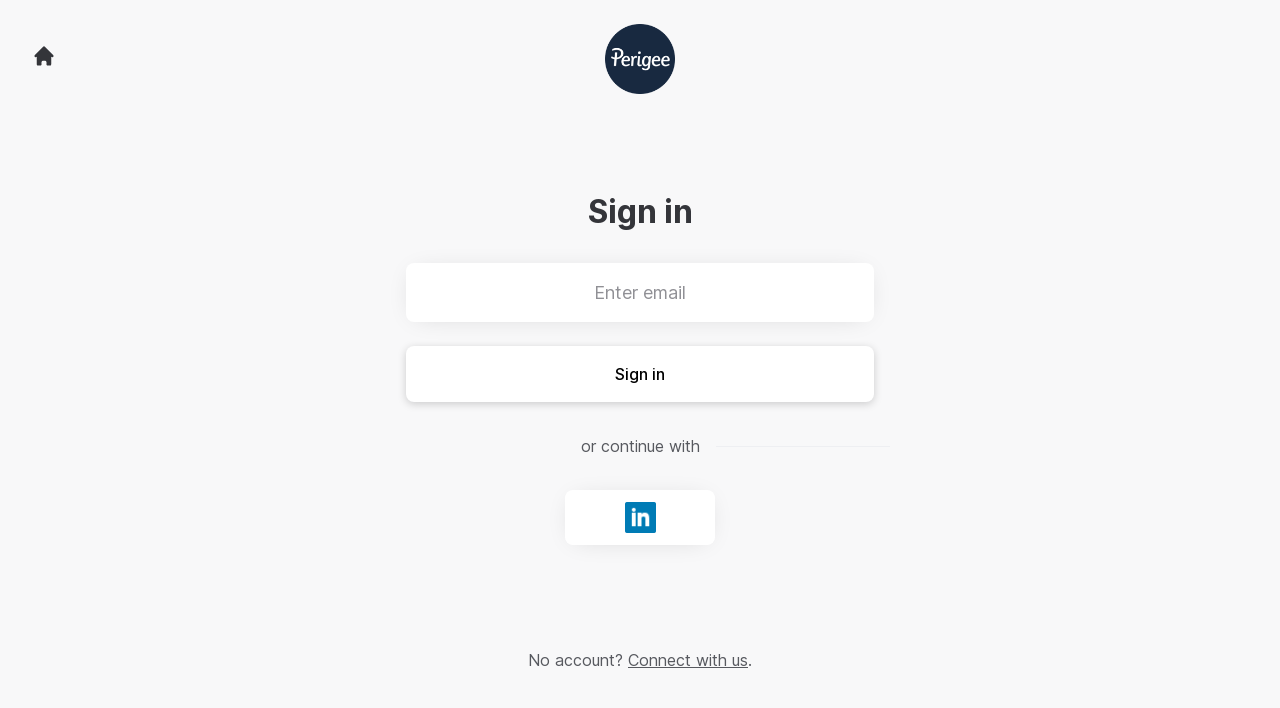

--- FILE ---
content_type: text/html; charset=utf-8
request_url: https://careers.perigee.se/en-GB/connect/login?return_to_url=%2Fen-GB%2Fconnect%2Fprofile%2Fsettings
body_size: 5438
content:
<!DOCTYPE html>
<html lang="en-GB" dir="ltr">
  <head>
    <script src="https://assets-aws.teamtailor-cdn.com/assets/packs/js/runtime-cbba4669f1ef5786f258.js" data-turbo-track="reload" nonce="1fafe8f986f418c4f45391c801cc7432" defer="defer"></script>
<script src="https://assets-aws.teamtailor-cdn.com/assets/packs/js/5217-d722161248a86ef021eb.js" data-turbo-track="reload" nonce="1fafe8f986f418c4f45391c801cc7432" defer="defer"></script>
<script src="https://assets-aws.teamtailor-cdn.com/assets/packs/js/cookies-a135f52d0a68c93f4012.js" data-turbo-track="reload" nonce="1fafe8f986f418c4f45391c801cc7432" defer="defer"></script>
<script src="https://assets-aws.teamtailor-cdn.com/assets/packs/js/601-7d3383e7a375dc1aaa1b.js" data-turbo-track="reload" nonce="1fafe8f986f418c4f45391c801cc7432" defer="defer"></script>
<script src="https://assets-aws.teamtailor-cdn.com/assets/packs/js/8559-d931dd583b4bb79d0e2a.js" data-turbo-track="reload" nonce="1fafe8f986f418c4f45391c801cc7432" defer="defer"></script>
<script src="https://assets-aws.teamtailor-cdn.com/assets/packs/js/7107-2c8b0452b1096d40d889.js" data-turbo-track="reload" nonce="1fafe8f986f418c4f45391c801cc7432" defer="defer"></script>
<script src="https://assets-aws.teamtailor-cdn.com/assets/packs/js/7328-17c9a8afa4b2a34999cf.js" data-turbo-track="reload" nonce="1fafe8f986f418c4f45391c801cc7432" defer="defer"></script>
<script src="https://assets-aws.teamtailor-cdn.com/assets/packs/js/1339-39a06b739bfec53702e8.js" data-turbo-track="reload" nonce="1fafe8f986f418c4f45391c801cc7432" defer="defer"></script>
<script src="https://assets-aws.teamtailor-cdn.com/assets/packs/js/connect-e54911af1673c0788881.js" data-turbo-track="reload" nonce="1fafe8f986f418c4f45391c801cc7432" defer="defer"></script>
<script src="https://assets-aws.teamtailor-cdn.com/assets/packs/js/4254-c45eea0ea8a6e7fbe408.js" data-turbo-track="reload" nonce="1fafe8f986f418c4f45391c801cc7432" defer="defer"></script>
<script src="https://assets-aws.teamtailor-cdn.com/assets/packs/js/8454-e660b5c793efc07457dc.js" data-turbo-track="reload" nonce="1fafe8f986f418c4f45391c801cc7432" defer="defer"></script>
<script src="https://assets-aws.teamtailor-cdn.com/assets/packs/js/font-awesome-d93dcae92dfe0efb796e.js" data-turbo-track="reload" nonce="1fafe8f986f418c4f45391c801cc7432" defer="defer"></script>

    <link rel="stylesheet" href="https://assets-aws.teamtailor-cdn.com/assets/packs/css/connect-00bff34a.css" data-turbo-track="reload" />

    
    

    <meta name="viewport" content="width=device-width, initial-scale=1">
    <meta name="turbo-cache-control" content="no-cache" />
    <meta name="turbo-prefetch" content="false">
    <meta name="sentry-dsn" content="" />
    <link rel="canonical" href="https://careers.perigee.se/connect/login?return_to_url=%2Fen-GB%2Fconnect%2Fprofile%2Fsettings" />
    <link rel='icon' type='image/png' href='https://images.teamtailor-cdn.com/images/s3/teamtailor-production/favicon-v3/image_uploads/a3e0b590-c5aa-49e3-a06b-7b215fa2ee4b/original.png'><link rel='apple-touch-icon' href='https://images.teamtailor-cdn.com/images/s3/teamtailor-production/favicon_apple-v3/image_uploads/a3e0b590-c5aa-49e3-a06b-7b215fa2ee4b/original.png' sizes='180x180'>
    <meta name="description" content="Connect with Perigee to stay up-to-date and receive notifications about new job openings" />
    

    <meta property="og:locale" content="en_GB" />
    <meta property="og:type" content="article" />
    <meta property="og:title" content="Connect - Perigee" />
    <meta property="og:site_name" content="Perigee" />
    <meta property="og:url" content="https://careers.perigee.se/en-GB/connect/login?return_to_url=%2Fen-GB%2Fconnect%2Fprofile%2Fsettings" />
    <meta property="og:description" content="Connect with Perigee to stay up-to-date and receive notifications about new job openings" />
    <meta property="og:image" content="https://images.teamtailor-cdn.com/images/s3/teamtailor-production/gallery_picture-v6/image_uploads/6b74a8b7-7f66-4f4a-ab07-ea5f0e16586b/original.jpeg" />
            <meta property="og:image:width" content="1600" />
            <meta property="og:image:height" content="900" />
    
    

    <title>
        Perigee – Connect
    </title>

    <meta name="csrf-param" content="authenticity_token" />
<meta name="csrf-token" content="Lfmj0u-22IMV0czCn2dxGTGOJ-g9SN9sRF4slSGyE5Ybx4PstUM9B7HTSxS6nBFtp9iUCyQmh-AgXc7GSId3Tg" />
    

    <style media="all">
  :root {
    --company-primary-bg-color: 255, 255, 255;
    --company-secondary-bg-color: 26, 42, 65;
    --company-secondary-bg-light-5-color: 33, 54, 83;
    --company-secondary-bg-fallback-color: 26, 42, 65;
    --company-primary-text-color: 51, 51, 51;
    --company-primary-text-dark-5-color: 38, 38, 38;
    --company-primary-text-dark-10-color: 26, 26, 26;
    --company-primary-text-light-50-color: 179, 179, 179;
    --company-primary-text-light-77-color: 247, 247, 247;
    --company-secondary-text-color: 255, 255, 255;
    --company-secondary-text-light-5-color: 255, 255, 255;
    --company-secondary-text-light-15-color: 255, 255, 255;
    --company-link-color: 26, 42, 65;
    --company-color: 26, 42, 65;

    --company-button-text-color: 0, 0, 0;
    --company-button-bg-color: 255, 255, 255;

    --company-button-bg-light-5-color: 255, 255, 255;
    --company-button-bg-light-15-color: 255, 255, 255;

    --company-border-radius: 8px;

    --company-header-font-family: "Roboto";
    --company-header-font-weight: 900;
    --company-body-font-family: "Inter";
    --company-body-font-weight: 400;
  }
</style>



    
  </head>
  <body id="connect" class="bg-canvas text-neutral candidates login theme-light" data-controller="connect--height connect--color connect--theme connect--morphing" data-block-scripts="true" data-connect--theme-selected-class="bg-neutral-medium pointer-events-none" data-connect--theme-hover-class="hover:bg-neutral-weak" data-connect--color-hover-class="hover:opacity-80">
    

    
        <dialog data-controller="common--cookies--alert" data-common--cookies--alert-inside-iframe-value="false" data-common--cookies--alert-block-scripts-value="true" data-common--cookies--alert-takeover-modal-value="false" data-common--cookies--alert-show-cookie-widget-value="true" class="fixed shadow-form w-auto items-center rounded p-4 bg-company-primary text-company-primary overflow-y-auto border-none max-h-[80vh] z-cookie-alert lg:gap-x-6 lg:max-h-[calc(100vh-40px)] flex-col inset-x-4 bottom-4 mb-0 mt-auto justify-between !translate-y-0 !top-0 lg:p-10 lg:flex-row lg:inset-x-[40px] lg:mb-6">

    <div class="w-full max-w-screen-xl overflow-y-auto">
      <h2 class="font-bold block text-md mb-2">This website uses cookies to ensure you get the best experience.</h2>
      <p class="mb-2">
        Perigee and our selected partners use cookies and similar technologies (together “cookies”) that are necessary to present this website, and to ensure you get the best experience of it.

          If you consent to it, we will also use cookies for analytics purposes.
      </p>

      <p class="mb-2">See our <a class='company-link' href='https://careers.perigee.se/cookie-policy'>Cookie Policy</a> to read more about the cookies we set.</p>
      <p>You can withdraw and manage your consent at any time, by clicking “Manage cookies” at the bottom of each website page.</p>
</div>
    <div class="flex flex-col items-center gap-[10px] mt-6 flex-shrink-0 mb-2 w-full md:flex-row md:w-auto lg:flex-col">
      <button class="careersite-button w-full" data-action="click-&gt;common--cookies--alert#acceptAll">Accept all cookies</button>

        <button class="careersite-button w-full" data-action="click-&gt;common--cookies--alert#disableAll">Decline all non-necessary cookies</button>

      <button class="careersite-button w-full" data-action="click-&gt;common--cookies--alert#openPreferences">Cookie preferences</button>
    </div>
</dialog>
      <dialog data-controller="common--cookies--preferences" data-common--cookies--preferences-checked-categories-value="[]" data-common--cookies--preferences-inside-iframe-value="false" data-action="open-cookie-preferences@window-&gt;common--cookies--preferences#open" class="bg-company-primary text-company-primary shadow-form inset-x-4 mb-4 rounded max-w-screen-sm p-4 overflow-auto max-h-[80vh] z-cookie-alert backdrop:bg-[rgba(0,0,0,0.6)] sm:p-10 sm:mb-auto fixed top-2">
  <div class="mb-5 text-center;">
    <h1 class="font-bold mb-2 text-lg">Select which cookies you accept</h1>
    <p class="text-left mb-2">On this site, we always set cookies that are strictly necessary, meaning they are necessary for the site to function properly.</p>
    <p class="text-left mb-2">If you consent to it, we will also set other types of cookies. You can provide or withdraw your consent to the different types of cookies using the toggles below. You can change or withdraw your consent at any time, by clicking the link “Manage Cookies”, which is always available at the bottom of the site.</p>
    <p class="text-left">To learn more about what the different types of cookies do, how your data is used when they are set etc, see our <a href='https://careers.perigee.se/cookie-policy' class='underline text-company-link'>Cookie Policy</a>.</p>
  </div>

  <div class="mb-10 text-sm leading-snug">
    <div class="flex mb-3 items-start sm:mb-5 cursor-default" data-preference-type="strictly_necessary">
  <div class="label-switch label-switch--disabled">
    <input type="checkbox" disabled="disabled" id="strictly_necessary" checked="checked" class="peer">
    <div class="checkbox peer-focus:ring-2 peer-focus:ring-blue-600"></div>
</div>
  <div class="ml-4 flex flex-col">
    <label class="font-semibold" for="strictly_necessary">Strictly necessary</label>
    <p>These cookies are necessary to make the site work properly, and are always set when you visit the site.</p>

      <span>
        <strong>Vendors</strong>
        <span>Teamtailor</span>
      </span>
</div></div>
    <div class="flex mb-3 items-start sm:mb-5" data-preference-type="analytics">
  <div class="label-switch">
    <input type="checkbox" id="analytics" class="peer" data-common--cookies--preferences-target="categoryInput" data-action="input-&gt;common--cookies--preferences#handleCategoryToggle">
    <div class="checkbox peer-focus:ring-2 peer-focus:ring-blue-600"></div>
</div>
  <div class="ml-4 flex flex-col">
    <label class="font-semibold cursor-pointer" for="analytics">Analytics</label>
    <p>These cookies collect information to help us understand how the site is being used.</p>

      <span>
        <strong>Vendors</strong>
        <span>Teamtailor</span>
      </span>
</div></div>
    
    
  </div>

  <div class="flex flex-col items-center gap-6">
    <button class="careersite-button w-full" data-action="click-&gt;common--cookies--preferences#handleAccept">Accept these cookies</button>
    <button class="careersite-button w-full" data-action="click-&gt;common--cookies--preferences#handleDecline">Decline all non-necessary cookies</button>
  </div>

</dialog>

    <div class="flex justify-center h-full min-h-screen bg-neutral-weak dark:bg-canvas sm:h-screen sm:min-h-[700px]">
  <div class="flex flex-col items-center justify-between flex-grow w-full">
    <div class="flex items-center justify-between w-full px-4 my-6 sm:px-8">
    <div class="w-35">
      <a aria-label="Go to career site" class="inline-flex w-fit text-candidate-connect-color" data-test="home-button" href="/en-GB"><svg xmlns="http://www.w3.org/2000/svg" fill="currentColor" viewBox="0 0 20 20" class="w-6 h-6  currentColor" aria-hidden="true">
    <path d="M10.707 2.293a1 1 0 00-1.414 0l-7 7a1 1 0 001.414 1.414L4 10.414V17a1 1 0 001 1h2a1 1 0 001-1v-2a1 1 0 011-1h2a1 1 0 011 1v2a1 1 0 001 1h2a1 1 0 001-1v-6.586l.293.293a1 1 0 001.414-1.414l-7-7z" />
</svg></a>
    </div>
    <a aria-label="Go to career site" data-test="company-logo" href="/en-GB"><img class="max-w-[150px] max-h-70 !text-candidate-connect-color" alt="Perigee company logo" src="https://images.teamtailor-cdn.com/images/s3/teamtailor-production/logotype-v3/image_uploads/25b5047d-dd33-4ea5-a3af-d2197c2d7886/original.png" /></a>

    <span class="w-35" />
</div>

    <div class="flex flex-col overflow-hidden max-w-500 w-full p-4 pb-8 relative">
      <form class="w-full" data-controller="connect--form" data-remote="true" novalidate="novalidate" action="/en-GB/connect/login" accept-charset="UTF-8" method="post"><input type="hidden" name="authenticity_token" value="gipBLz5jBZg1p4e1Wr5ydkwvUyBiRmaIEILgQce6CyCI4TT6f1WOiunNQFOPpxNIY76KsqFhsglf-4X6m701Gw" autocomplete="off" />
          <input type="hidden" name="return_to_url" id="return_to_url" value="/en-GB/connect/profile/settings" autocomplete="off" />
        <h1 class="mb-8 text-3xl font-bold leading-tight text-center">Sign in</h1>
        
<div class="w-full group" id="id_11242304">
  <input class="rounded border-neutral-medium w-full appearance-none disabled:cursor-not-allowed disabled:opacity-75 placeholder:text-gray-400 aria-[invalid=true]:focus-visible:outline-red-600 focus:border-transparent focus:ring-0 focus-visible:outline-gray-800 dark:focus-visible:outline-gray-200 focus-visible:outline-offset-[-4px] bg-action-medium px-8 py-4 text-center text-md shadow-form dark:bg-neutral-medium" type="email" aria-label="Enter email" placeholder="Enter email" aria-required="true" aria-invalid="false" name="candidate[email]" id="candidate_email" />


</div>
        <button name="button" type="submit" class="button button--fat button--company focus-visible:outline-gray-800 dark:!outline-gray-200 relative w-full mt-6" data-connect--form-target="submit">
          <span class="opacity-100 transition transition-opacity" data-connect--form-target="submitText">
            Sign in
</span>          <span class="absolute inset-0 flex items-center justify-center opacity-0 transition transition-opacity" data-connect--form-target="submitLoader">
            <svg xmlns="http://www.w3.org/2000/svg" fill="currentColor" viewBox="0 0 24 24" class="w-6 h-6 animate-spin currentColor" aria-hidden="true">
    <path d="M12 0c-6.627 0-12 5.373-12 12s5.373 12 12 12 12-5.373 12-12-5.373-12-12-12zm8 12c0 4.418-3.582 8-8 8s-8-3.582-8-8 3.582-8 8-8 8 3.582 8 8zm-19 0c0-6.065 4.935-11 11-11v2c-4.962 0-9 4.038-9 9 0 2.481 1.009 4.731 2.639 6.361l-1.414 1.414.015.014c-2-1.994-3.24-4.749-3.24-7.789z" />
</svg>
</span></button></form>      <p class="my-8 text-center lined-background"><span class="text-gray-600 dark:text-gray-200 lined-background__text">or continue with</span></p>
      <div class="flex justify-center -mx-2">
  <div class="hidden">
    <form class="button_to" method="post" action="/en-GB/connect/login"><button type="submit">connect</button><input type="hidden" name="authenticity_token" value="y3IAieL-DkD99zzs9Dvt_FA4VfUFJn4mrW3dLolZI5rBuXVco8iFUiGd-wohIozCf6mMZ8YBqqfiFLiV1V4doQ" autocomplete="off" /></form>
  </div>
      <form class="w-full mx-2" method="post" action="//tt.teamtailor.com/auth/linkedin?company=perigee&amp;connect=1&amp;login=1"><button class="button button--white button--icon max-w-[150px] mx-auto" type="submit">
        <span class="sr-only">Sign in with LinkedIn</span>
        <span class="flex items-center justify-center w-full h-full px-4 py-3">
          <img class="w-auto h-full" alt="" src="https://assets-aws.teamtailor-cdn.com/assets/connect/social/linkedin-7a0a2cfba6b49b976fd1eb137c9c73a483ca02e09439e51f73f07dd4c272bccf.png" />
        </span>
</button><input type="hidden" name="authenticity_token" value="EbdGRha4JpM4XFbv4lWT7X-gbhW_koyqnPFAXLwRsPci7QRxkIvwbcEmmCHRDx21drxba-ukY_5-0MpcxjVuwg" autocomplete="off" /></form></div>

</div>    <p class="my-6 mt-0 text-gray-600 sm:my-12 sm:mt-3 dark:text-gray-200">
      No account? <a class="underline" href="/en-GB/connect">Connect with us</a>.
    </p>
  </div>
</div>



    <script nonce="1fafe8f986f418c4f45391c801cc7432">
  function trackPageView(url) {
    var searchParams = new URLSearchParams(window.location.search);
    var utmSource = searchParams.get('utm_source');
    window.referrer = window.referrer || utmSource || document.referrer
    var payload = {
      ed: 'zRL/UWzVJArIDDGGnYnm7EX7dpZfNDCMt6CUiwNQMKAQZ4jna0vUoHN+lZBzRFVN4Prd4kYS6a+MaVd1wACZu4XgYZPLKuy6i1yc+70+LhpEjGXBKwqQmlQVP12Dlp3o8rBo7uDKqlww6cIOnZDtyaTf/Zn5y3fa424JmW5ho7iKIUdRp9re33F0PNd4tc7z+bpu00sBrqsrpqU1SNWrUkkORhbrnkreVSCR3HmPKHowwfNSNyqTzteZ/gDXHV/9YTNHANs=--pi3W6OoAOxJaVsy/--Eoss9moduOZMN/hrM57cfQ==',
      visitor_uuid: window.visitor_uuid,
      referrer: window.referrer,
      data: {
        ua: navigator.userAgent,
      },
      url: url,
    };

    var xmlhttp = new XMLHttpRequest();
    xmlhttp.open('POST', '/pageview', true);
    xmlhttp.setRequestHeader('Content-Type', 'application/json;charset=UTF-8');
    xmlhttp.withCredentials = true;
    xmlhttp.addEventListener('readystatechange', function () {
      if (xmlhttp.readyState === XMLHttpRequest.DONE) {
        const status = xmlhttp.status;
        if (status === 0 || (status >= 200 && status < 400)) {
          window.visitor_uuid = xmlhttp.responseText;
        }
      }
    })

    xmlhttp.send(JSON.stringify(payload));
  }

  window.trackPageView = trackPageView;

  if (!window.analyticsPageviewCallback) {
    window.analyticsPageviewCallback = true;
    window.addEventListener('turbo:load', function(data){
      window.trackPageView();
    });
  }
</script>

    


    <turbo-frame id="story_modal"></turbo-frame>
</body></html>
